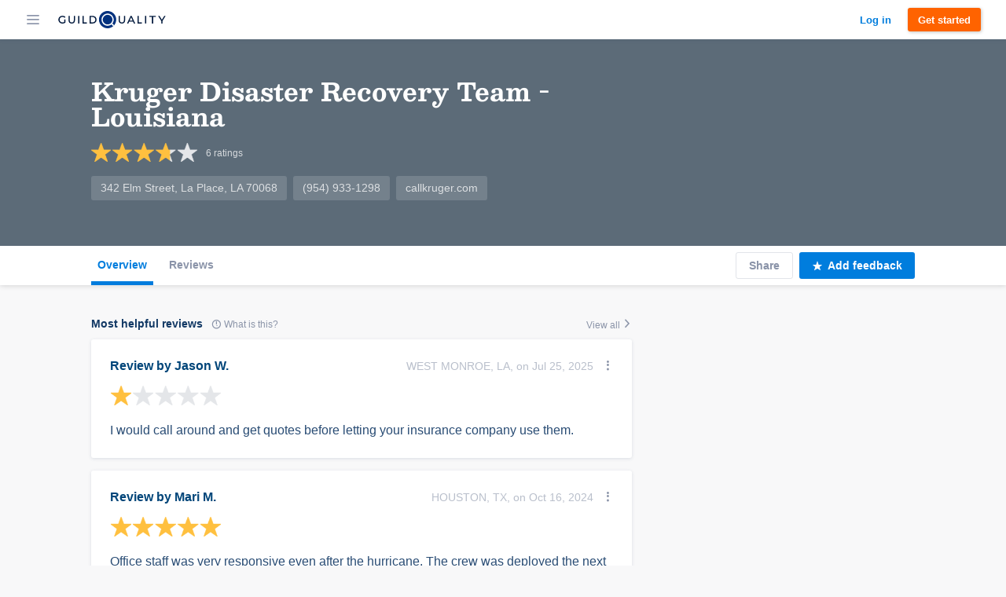

--- FILE ---
content_type: text/html; charset=UTF-8
request_url: https://www.guildquality.com/cr/Kruger-Disaster-Recovery-Team-Louisiana/LAH24170200375PJB
body_size: 10867
content:
<!DOCTYPE html>
<html lang="en">
<head>

	<!-- Google Tag Manager -->
<script>(function(w,d,s,l,i){w[l]=w[l]||[];w[l].push({'gtm.start':
new Date().getTime(),event:'gtm.js'});var f=d.getElementsByTagName(s)[0],
j=d.createElement(s),dl=l!='dataLayer'?'&l='+l:'';j.async=true;j.src=
'https://www.googletagmanager.com/gtm.js?id='+i+dl;f.parentNode.insertBefore(j,f);
})(window,document,'script','dataLayer','GTM-5WX67PQ');</script>
<!-- End Google Tag Manager -->
	<title>Kruger Disaster Recovery Team - Louisiana of La Place, LA | Reviews from GuildQuality Surveys</title>

    <script>
var _rollbarConfig = {
    checkIgnore: function(isUncaught, args, payload) {
            // Ignore errors from certain paths
            var ignorePaths = [
                '/answers/', '/crew/', '/question/', '/comment/', '/review/', '/projects/', '/companies/', '/cr/', '/pro/', '/find/', '/photo/', '/photos/', '/mapWidget', '/guildmaster/', '/index.php', '/user/', '/claim/'
            ];
            var ignoreSuffixes = [
                '/answers'
            ];
            // Access the URL from the payload
            var requestUrl = payload.request && payload.request.url;
            if (requestUrl) {
                // Check if URL has only three slashes
                if ((requestUrl.match(/\//g) || []).length === 3) {
                    return true;
                }
                for (var j = 0; j < ignorePaths.length; j++) {
                    if (requestUrl.indexOf('.com' + ignorePaths[j]) > -1) {
                        return true;
                    }
                }
                for (var j = 0; j < ignoreSuffixes.length; j++) {
                    if (requestUrl.endsWith(ignoreSuffixes[j]) > -1) {
                        return true;
                    }
                }
            }
            // Send other errors
            return false;
        },
    accessToken: "5dd7d4fae79c4c8d95d42a34b918de0c",
    captureUncaught: true,
    captureUnhandledRejections: true,
    payload: {
        environment: "production"
    }
};
// Rollbar Snippet
!function(r){var e={};function o(n){if(e[n])return e[n].exports;var t=e[n]={i:n,l:!1,exports:{}};return r[n].call(t.exports,t,t.exports,o),t.l=!0,t.exports}o.m=r,o.c=e,o.d=function(r,e,n){o.o(r,e)||Object.defineProperty(r,e,{enumerable:!0,get:n})},o.r=function(r){"undefined"!=typeof Symbol&&Symbol.toStringTag&&Object.defineProperty(r,Symbol.toStringTag,{value:"Module"}),Object.defineProperty(r,"__esModule",{value:!0})},o.t=function(r,e){if(1&e&&(r=o(r)),8&e)return r;if(4&e&&"object"==typeof r&&r&&r.__esModule)return r;var n=Object.create(null);if(o.r(n),Object.defineProperty(n,"default",{enumerable:!0,value:r}),2&e&&"string"!=typeof r)for(var t in r)o.d(n,t,function(e){return r[e]}.bind(null,t));return n},o.n=function(r){var e=r&&r.__esModule?function(){return r.default}:function(){return r};return o.d(e,"a",e),e},o.o=function(r,e){return Object.prototype.hasOwnProperty.call(r,e)},o.p="",o(o.s=0)}([function(r,e,o){"use strict";var n=o(1),t=o(5);_rollbarConfig=_rollbarConfig||{},_rollbarConfig.rollbarJsUrl=_rollbarConfig.rollbarJsUrl||"https://cdn.rollbar.com/rollbarjs/refs/tags/v2.23.0/rollbar.min.js",_rollbarConfig.async=void 0===_rollbarConfig.async||_rollbarConfig.async;var a=n.setupShim(window,_rollbarConfig),l=t(_rollbarConfig);window.rollbar=n.Rollbar,a.loadFull(window,document,!_rollbarConfig.async,_rollbarConfig,l)},function(r,e,o){"use strict";var n=o(2),t=o(3);function a(r){return function(){try{return r.apply(this,arguments)}catch(r){try{console.error("[Rollbar]: Internal error",r)}catch(r){}}}}var l=0;function i(r,e){this.options=r,this._rollbarOldOnError=null;var o=l++;this.shimId=function(){return o},"undefined"!=typeof window&&window._rollbarShims&&(window._rollbarShims[o]={handler:e,messages:[]})}var s=o(4),d=function(r,e){return new i(r,e)},c=function(r){return new s(d,r)};function u(r){return a((function(){var e=this,o=Array.prototype.slice.call(arguments,0),n={shim:e,method:r,args:o,ts:new Date};window._rollbarShims[this.shimId()].messages.push(n)}))}i.prototype.loadFull=function(r,e,o,n,t){var l=!1,i=e.createElement("script"),s=e.getElementsByTagName("script")[0],d=s.parentNode;i.crossOrigin="",i.src=n.rollbarJsUrl,o||(i.async=!0),i.onload=i.onreadystatechange=a((function(){if(!(l||this.readyState&&"loaded"!==this.readyState&&"complete"!==this.readyState)){i.onload=i.onreadystatechange=null;try{d.removeChild(i)}catch(r){}l=!0,function(){var e;if(void 0===r._rollbarDidLoad){e=new Error("rollbar.js did not load");for(var o,n,a,l,i=0;o=r._rollbarShims[i++];)for(o=o.messages||[];n=o.shift();)for(a=n.args||[],i=0;i<a.length;++i)if("function"==typeof(l=a[i])){l(e);break}}"function"==typeof t&&t(e)}()}})),d.insertBefore(i,s)},i.prototype.wrap=function(r,e,o){try{var n;if(n="function"==typeof e?e:function(){return e||{}},"function"!=typeof r)return r;if(r._isWrap)return r;if(!r._rollbar_wrapped&&(r._rollbar_wrapped=function(){o&&"function"==typeof o&&o.apply(this,arguments);try{return r.apply(this,arguments)}catch(o){var e=o;throw e&&("string"==typeof e&&(e=new String(e)),e._rollbarContext=n()||{},e._rollbarContext._wrappedSource=r.toString(),window._rollbarWrappedError=e),e}},r._rollbar_wrapped._isWrap=!0,r.hasOwnProperty))for(var t in r)r.hasOwnProperty(t)&&(r._rollbar_wrapped[t]=r[t]);return r._rollbar_wrapped}catch(e){return r}};for(var p="log,debug,info,warn,warning,error,critical,global,configure,handleUncaughtException,handleAnonymousErrors,handleUnhandledRejection,captureEvent,captureDomContentLoaded,captureLoad".split(","),f=0;f<p.length;++f)i.prototype[p[f]]=u(p[f]);r.exports={setupShim:function(r,e){if(r){var o=e.globalAlias||"Rollbar";if("object"==typeof r[o])return r[o];r._rollbarShims={},r._rollbarWrappedError=null;var l=new c(e);return a((function(){e.captureUncaught&&(l._rollbarOldOnError=r.onerror,n.captureUncaughtExceptions(r,l,!0),e.wrapGlobalEventHandlers&&t(r,l,!0)),e.captureUnhandledRejections&&n.captureUnhandledRejections(r,l,!0);var a=e.autoInstrument;return!1!==e.enabled&&(void 0===a||!0===a||"object"==typeof a&&a.network)&&r.addEventListener&&(r.addEventListener("load",l.captureLoad.bind(l)),r.addEventListener("DOMContentLoaded",l.captureDomContentLoaded.bind(l))),r[o]=l,l}))()}},Rollbar:c}},function(r,e,o){"use strict";function n(r,e,o,n){r._rollbarWrappedError&&(n[4]||(n[4]=r._rollbarWrappedError),n[5]||(n[5]=r._rollbarWrappedError._rollbarContext),r._rollbarWrappedError=null);var t=e.handleUncaughtException.apply(e,n);o&&o.apply(r,n),"anonymous"===t&&(e.anonymousErrorsPending+=1)}r.exports={captureUncaughtExceptions:function(r,e,o){if(r){var t;if("function"==typeof e._rollbarOldOnError)t=e._rollbarOldOnError;else if(r.onerror){for(t=r.onerror;t._rollbarOldOnError;)t=t._rollbarOldOnError;e._rollbarOldOnError=t}e.handleAnonymousErrors();var a=function(){var o=Array.prototype.slice.call(arguments,0);n(r,e,t,o)};o&&(a._rollbarOldOnError=t),r.onerror=a}},captureUnhandledRejections:function(r,e,o){if(r){"function"==typeof r._rollbarURH&&r._rollbarURH.belongsToShim&&r.removeEventListener("unhandledrejection",r._rollbarURH);var n=function(r){var o,n,t;try{o=r.reason}catch(r){o=void 0}try{n=r.promise}catch(r){n="[unhandledrejection] error getting `promise` from event"}try{t=r.detail,!o&&t&&(o=t.reason,n=t.promise)}catch(r){}o||(o="[unhandledrejection] error getting `reason` from event"),e&&e.handleUnhandledRejection&&e.handleUnhandledRejection(o,n)};n.belongsToShim=o,r._rollbarURH=n,r.addEventListener("unhandledrejection",n)}}}},function(r,e,o){"use strict";function n(r,e,o){if(e.hasOwnProperty&&e.hasOwnProperty("addEventListener")){for(var n=e.addEventListener;n._rollbarOldAdd&&n.belongsToShim;)n=n._rollbarOldAdd;var t=function(e,o,t){n.call(this,e,r.wrap(o),t)};t._rollbarOldAdd=n,t.belongsToShim=o,e.addEventListener=t;for(var a=e.removeEventListener;a._rollbarOldRemove&&a.belongsToShim;)a=a._rollbarOldRemove;var l=function(r,e,o){a.call(this,r,e&&e._rollbar_wrapped||e,o)};l._rollbarOldRemove=a,l.belongsToShim=o,e.removeEventListener=l}}r.exports=function(r,e,o){if(r){var t,a,l="EventTarget,Window,Node,ApplicationCache,AudioTrackList,ChannelMergerNode,CryptoOperation,EventSource,FileReader,HTMLUnknownElement,IDBDatabase,IDBRequest,IDBTransaction,KeyOperation,MediaController,MessagePort,ModalWindow,Notification,SVGElementInstance,Screen,TextTrack,TextTrackCue,TextTrackList,WebSocket,WebSocketWorker,Worker,XMLHttpRequest,XMLHttpRequestEventTarget,XMLHttpRequestUpload".split(",");for(t=0;t<l.length;++t)r[a=l[t]]&&r[a].prototype&&n(e,r[a].prototype,o)}}},function(r,e,o){"use strict";function n(r,e){this.impl=r(e,this),this.options=e,function(r){for(var e=function(r){return function(){var e=Array.prototype.slice.call(arguments,0);if(this.impl[r])return this.impl[r].apply(this.impl,e)}},o="log,debug,info,warn,warning,error,critical,global,configure,handleUncaughtException,handleAnonymousErrors,handleUnhandledRejection,_createItem,wrap,loadFull,shimId,captureEvent,captureDomContentLoaded,captureLoad".split(","),n=0;n<o.length;n++)r[o[n]]=e(o[n])}(n.prototype)}n.prototype._swapAndProcessMessages=function(r,e){var o,n,t;for(this.impl=r(this.options);o=e.shift();)n=o.method,t=o.args,this[n]&&"function"==typeof this[n]&&("captureDomContentLoaded"===n||"captureLoad"===n?this[n].apply(this,[t[0],o.ts]):this[n].apply(this,t));return this},r.exports=n},function(r,e,o){"use strict";r.exports=function(r){return function(e){if(!e&&!window._rollbarInitialized){for(var o,n,t=(r=r||{}).globalAlias||"Rollbar",a=window.rollbar,l=function(r){return new a(r)},i=0;o=window._rollbarShims[i++];)n||(n=o.handler),o.handler._swapAndProcessMessages(l,o.messages);window[t]=n,window._rollbarInitialized=!0}}}}]);
// End Rollbar Snippet
</script>
    
		<meta http-equiv="Content-Type" content="text/html; charset=UTF-8">
			<meta name="description" content="View real customer reviews and feedback from GuildQuality surveys. Kruger Disaster Recovery Team - Louisiana relies on our customer satisfaction surveying to help them deliver an exceptional customer experience." />
		
	<meta name="viewport" content="width=device-width, initial-scale=1.0, maximum-scale=1.0">
	<meta http-equiv="X-UA-Compatible" content="IE=edge,chrome=1">

    <!-- Only include bootstrap for wordpress. Ultimatly we will want to exclude here as well. -->
	
	<link href="/css/build/framework-compiled.css?id=f392c4620b0f74886765" rel="stylesheet">
	<link href="/css/build/common-compiled.css?id=ca9eaf16425dbc68af5d" rel="stylesheet">
	<link href="/css/build/navigation-legacy.css?id=72c3f71ff6ccb107e974" rel="stylesheet">
    <link rel="stylesheet" type="text/css" href="//cloud.typography.com/7593094/785548/css/fonts.css" />
    
    
    <link href='//fonts.googleapis.com/css?family=Source+Sans+Pro:200,300,400,600,700,900' rel='stylesheet' type='text/css'>
        <script src="https://ajax.googleapis.com/ajax/libs/jquery/1.12.4/jquery.min.js"></script>
            <script>
            $.ajaxSetup({
                headers: {
                    'X-CSRF-TOKEN': 'msXucvi92rh0kcwFWu6xTEMVockIHkg8s6NYodqE'
                }
            });
        </script>
    
    <script defer src="/js/site.js?61"></script>
    <!--[if lt IE 10]>
    <script src="/js/html5shiv.min.js"></script>
    <![endif]-->

            <script defer src="/js/typeahead.jquery.js"></script>
    	<script src="https://ajax.googleapis.com/ajax/libs/angularjs/1.5.11/angular.min.js"></script>	<link href="https://cdnjs.cloudflare.com/ajax/libs/select2/4.0.3/css/select2.min.css" rel="stylesheet" /><script defer src="https://cdnjs.cloudflare.com/ajax/libs/select2/4.0.3/js/select2.min.js"></script>
	<link rel="canonical" href="https://www.guildquality.com/cr/Kruger-Disaster-Recovery-Team-Louisiana/LAH24170200375PJB"><link href="/css/build/company-gq2.css?id=5d42bc27275bfe9d20a9" rel="stylesheet"><script defer type="text/javascript" src="/js/build/member-profile.js?id=2fefb0a2f6a0f854f7b7"></script><link href="/css/widgets/share-button.css?61" rel="stylesheet"><link rel="alternate" type="application/rss+xml" rel="nofollow" title="RSS" href="http://www.guildquality.com/cr/Kruger-Disaster-Recovery-Team-Louisiana/LAH24170200375PJB/RSS" />
			
            <script defer src="/js/magnific/magnific.min.js"></script>
        <link href="//cdnjs.cloudflare.com/ajax/libs/magnific-popup.js/1.1.0/magnific-popup.min.css" rel="stylesheet">
    
    </head>

	<body class=" public">
		<!-- Google Tag Manager (noscript) -->
<noscript><iframe src="https://www.googletagmanager.com/ns.html?id=GTM-5WX67PQ"
height="0" width="0" style="display:none;visibility:hidden"></iframe></noscript>
<!-- End Google Tag Manager (noscript) -->		<div class="navbar marketing ploadHide">
			<div class="navbar_left">
				
								<div class="navbar_button button--hamburger ripple nav-watcher">
					<div class="icon icon-menu"></div>
				</div>
				
			    
			                                            <div class="navbar_button button--logo wide ripple">
                        <a title="GuildQuality" href="/">
                                                <svg xmlns="http://www.w3.org/2000/svg" viewBox="0 0 930.16 150"><defs><style>.cls-1{fill:#01183c;}.cls-2{fill:#01317e;}.cls-3{fill:#fff;}</style></defs><g id="Layer_2" data-name="Layer 2"><g id="Layer_1-2" data-name="Layer 1"><g id="GQ_Logo_Wordmark" data-name="GQ Logo Wordmark"><path class="cls-1" d="M35.49,51.2c7.41,0,13.38,2.37,18.25,7.24l.93.93,6.92-7.08-.82-.9C54.91,45,46.13,41.55,35.38,41.55,15.21,41.55,0,56,0,75.24s15.35,33.69,35.71,33.69c9.56,0,18.5-3.06,24.52-8.39l.43-.39V74H50.34V95.4a26.14,26.14,0,0,1-14.52,3.88c-14.58,0-25.16-10.11-25.16-24S21.1,51.2,35.49,51.2Z"/><path class="cls-1" d="M133.75,79.84c0,13-5.94,19.56-17.65,19.56S98.56,92.82,98.56,79.84V42.33H87.9V80.06c0,18.35,10.28,28.87,28.2,28.87s28.09-10.52,28.09-28.87V42.33H133.75Z"/><rect class="cls-1" x="171.34" y="42.84" width="10.66" height="65.93"/><polygon class="cls-1" points="219.8 42.67 209.15 42.67 209.15 108.6 246.5 108.6 246.5 99.28 219.8 99.28 219.8 42.67"/><path class="cls-1" d="M295.06,42.5H270.65v65.93h24.41c21.83,0,35.94-13,35.94-33S316.89,42.5,295.06,42.5Zm25.28,32.91c0,14.62-9.82,23.71-25.62,23.71H281.3V51.81h13.42C310.52,51.81,320.34,60.85,320.34,75.41Z"/><path class="cls-1" d="M568.47,79.84c0,13-5.94,19.56-17.66,19.56s-17.54-6.58-17.54-19.56V42.33H522.61V80.06c0,18.35,10.28,28.87,28.2,28.87S578.9,98.41,578.9,80.06V42.33H568.47Z"/><path class="cls-1" d="M626.2,42.33l-30.46,65.93h10.93l7.4-16.37h33.87l7.4,16.37h10.93L635.81,42.33ZM643.86,82.8h-25.7l12.89-28.41Z"/><polygon class="cls-1" points="697.68 42.33 687.02 42.33 687.02 108.26 724.37 108.26 724.37 98.95 697.68 98.95 697.68 42.33"/><rect class="cls-1" x="751.52" y="42.33" width="10.66" height="65.93"/><polygon class="cls-1" points="789.33 51.65 811.64 51.65 811.64 108.26 822.3 108.26 822.3 51.65 844.61 51.65 844.61 42.33 789.33 42.33 789.33 51.65"/><polygon class="cls-1" points="918.84 42.33 897.8 76.15 876.77 42.33 865.1 42.33 892.36 86.48 892.36 108.26 902.91 108.26 902.91 86.7 930.16 42.33 918.84 42.33"/><path class="cls-2" d="M472.11,134.76a75,75,0,1,1,14.44-14.43A75.62,75.62,0,0,1,472.11,134.76Z"/><path class="cls-3" d="M483.68,123.84l-15.56-15.56a52.89,52.89,0,1,0-12.69,11.39h0a53,53,0,0,0,4.64-3.34l15.57,15.56A75.44,75.44,0,0,0,483.68,123.84Zm-31.61-15.52a41.8,41.8,0,1,1,8.05-8A41.57,41.57,0,0,1,452.07,108.32Z"/></g></g></g></svg>
                                                </a>
                                            </div>
                
                                <a class="navbar_button button--logo narrow user" href="/">
                    <div class="navbar_avatar avatar--logo avatar--gq-logo"></div>
				</a>
                    
		<div class="nav-menu">
			<div class="nav-menu_close icon icon-close nav-watcher"></div>

            
            <ul class="nav-menu_list" role="menu">

                <!-- Admin pages -->
                
				<!-- GQ2 Dashboard -->
				
				<!-- GQ3 Pages -->
				
				<!-- Crew pages -->
				
				<!-- Logged out site pages -->
				                    <li role="presentation">
                        <a class="button3 button3--blue narrow" href="/login">Log in</a>
                    </li>
                    <li role="presentation">
                        <a class="nav-menu_button ripple"  href="/product" role="menuitem"><span class="icon icon-surveys"></span> Surveys</a>
                    </li>
                
                <li role="presentation">
                    <a class="nav-menu_button ripple" href="/find" role="menuitem"><span class="icon icon-contractors"></span> Contractors</a>
                </li>

									<li role="presentation">
                        <a class="nav-menu_button ripple" href="/crew/welcome" role="menuitem"><span class="icon icon-crew"></span> Crew</a>
                    </li>
                    <li role="presentation">
						<a class="nav-menu_button ripple" href="/crew/jobs/search" role="menuitem"><span class="icon icon-jobs"></span> Jobs</a>
					</li>
                    <li role="presentation">
                        <a class="nav-menu_button ripple" href="/crew/pros" role="menuitem"><span class="icon icon-pro-search"></span> Professionals</a>
                    </li>
                    <!-- Comment out for now. There is not really much going on on this page might be confusing. Chris April 19 2017.
                    <li role="presentation">
                        <a class="nav-menu_button ripple" href="/crew/projects" role="menuitem"><span class="icon icon-check-in"></span> Projects</a>
                    </li> -->
								<li role="presentation">
					<a class="nav-menu_button ripple" href="/answers" role="menuitem"><span class="icon icon-answers"></span> Answers</a>
				</li>
				<li role="presentation">
					<a class="nav-menu_button ripple" href="/photos" role="menuitem"><span class="icon icon-picture"></span> Photos</a>
				</li>
				<li role="presentation">
					<a class="nav-menu_button ripple" href="/blog" role="menuitem"><span class="icon icon-learning"></span> Blog</a>
				</li>
				<li role="presentation">
					<a class="nav-menu_button ripple" href="/contact-us" role="menuitem"><span class="icon icon-support"></span> Support</a>
				</li>
				<li role="presentation">
					<a class="nav-menu_button ripple" href="/about" role="menuitem"><span class="icon icon-company"></span> About</a>
				</li>
			</ul>

            
			<div class="nav-menu_overlay nav-watcher"></div>
		</div>
	</div>

	<!-- Public nav -->

  <!-- BLOG -->
  
    
  <!-- APP -->
  
    
    
  	  	
  
	<div class="navbar_right">
		
					
					
    			    		<a class="button3 button3--clear-blue wide ripple" href="/login">
	    			Log in
	    		</a>
	    	
	        	            <a class="button3 button3--orange ripple cta-button"

	               href="/product#get-started">
	                Get started
	            </a>
	        
		
			</div>
</div>

<!-- Include search bar -->

<div class="content-frame">


<!-- Ripple script -->
<script>
var parent, ink, d, x, y;
$(".ripple").click(function(e){
	parent = $(this);
	//create .ink element if it doesn't exist
	if(parent.find(".ripple_ink").length == 0)
		parent.prepend("<span class='ripple_ink'></span>");

	ink = parent.find(".ripple_ink");
	//incase of quick double clicks stop the previous animation
	ink.removeClass("animate");

	//set size of .ink
	if(!ink.height() && !ink.width())
	{
		//use parent's width or height whichever is larger for the diameter to make a circle which can cover the entire element.
		d = Math.max(parent.outerWidth(), parent.outerHeight());
		ink.css({height: d, width: d});
	}

	//get click coordinates
	//logic = click coordinates relative to page - parent's position relative to page - half of self height/width to make it controllable from the center;
	x = e.pageX - parent.offset().left - ink.width()/2;
	y = e.pageY - parent.offset().top - ink.height()/2;

	//set the position and add class .animate
	ink.css({top: y+'px', left: x+'px'}).addClass("animate");
})
</script>

<!-- Navbar scroll class -->
<script>
$(window).scroll(function() {
    var scroll = $(window).scrollTop();
    if (scroll >= 1) {
        $(".sub-navbar").addClass("sub-navbar--scroll");
    } else {
        $(".sub-navbar").removeClass("sub-navbar--scroll");
    }
});
</script>

<!-- account-menu code -->
<script>
	$('.account-watcher').on('click', function(){
		$('.account-menu').toggleClass( 'open' );
		$('body').toggleClass( 'scroll-freeze' );
		$('.nav-menu').removeClass( 'open' );
	});
</script>

<!-- nav-menu code -->
<script>
	$('.nav-watcher').on('click', function(){
		$('.nav-menu').toggleClass( 'open' );
		$('body').toggleClass( 'scroll-freeze' );
		$('.account-menu').removeClass( 'open' );
	});
</script>

		<div class="member-profile" ng-app="profile" ng-controller="profileCtrl as vm" ng-init="vm.initMemberId(24170)" itemscope itemtype="http://schema.org/LocalBusiness">


		    <!-- Screen header -->
		    <div class="screen-header"><!-- Add class header-image if the member has opted to upload one -->
		    	<div class="header-background">
			      <div class="background-image"></div>
			    </div>
			    
			    <div class="header-foreground"></div>

		      	<div class="container screen-actions">
		        	<div class="actions-left">
		          		<a ui-sref="pros" class="action-icon back-button icon-arrow-left hide"> Back</a>
		        	</div>
		      	</div>

				<div class="header-meta">
				    <div class="container header-flex">

										      	<div class="meta-info">
				          	<h1 class="meta-member" itemprop="name">Kruger Disaster Recovery Team - Louisiana</h1>

				          	<!-- Ratings -->
					        <div class="meta-ratings" href="https://www.guildquality.com/cr/Kruger-Disaster-Recovery-Team-Louisiana/LAH24170200375PJB?tab=reviews">
				          	<div class="rating_c" itemprop="aggregateRating" itemscope itemtype="http://schema.org/AggregateRating">
							<a class="rating" href="https://www.guildquality.com/cr/Kruger-Disaster-Recovery-Team-Louisiana/LAH24170200375PJB?tab=reviews "><img align="top" src="/img/profile/stars/star-avg-3-75.png" title="3.8 Average">
					   <meta itemprop="ratingValue" content="3.8" /><span class="meta-ratings_rating"><span itemprop="ratingCount">6</span> ratings</span></a>
						</div>					        </div>

					        <div class="meta-details">
					        	<span itemprop="address"><a class="tag-container" href="https://google.com/maps/place/342+Elm+Street+La+Place%2C+LA+70068" rel="nofollow" target="_blank">342 Elm Street, La Place, LA 70068</a></span><span itemprop="telephone"><a class="tag-container tel" href="tel:(954) 933-1298" id="profile-phone">(954) 933-1298</a></span>					        						        		<a href="http://callkruger.com" class="tag-container website url" id="profile-website" itemprop="url" target="_blank" rel="nofollow">callkruger.com</a>					        						        						        </div>
							
				        </div>
				    </div>
				</div>
	    	</div>
	    	<!-- Screen header end -->

		  	<div class="header-navigation">
		  		<div class="container">

	  			<div class="tabs-container">
	  				<div class="tab-overlay"></div>
	        	<div class="tabs-scroll-box">
															<a class="tab-button active" href="https://www.guildquality.com/cr/Kruger-Disaster-Recovery-Team-Louisiana/LAH24170200375PJB"	>
				                  								  Overview								  <span class="tab-active"></span>
								</a>
															<a class="tab-button " href="https://www.guildquality.com/cr/Kruger-Disaster-Recovery-Team-Louisiana/LAH24170200375PJB?tab=reviews"	>
				                  								  Reviews								  <span class="tab-active"></span>
								</a>
													</div>
					</div>

					<div class="actions-container">

						
				    	<a rel="nofollow" href="#" class="actions-button secondary-action" id="shareLink" onclick="$('ul.soc-share-icons').fadeToggle('200');this.focus();" onblur="$('ul.soc-share-icons').fadeOut('200');">
				        	Share
			        </a>
			        <ul class="soc-share-icons">
	    						    				<li>
		              <a rel="nofollow" href="https://www.facebook.com/sharer.php?u=http%3A%2F%2Fwww.guildquality.com%2Fcr%2FKruger-Disaster-Recovery-Team-Louisiana%2FLAH24170200375PJB" target="_blank">
		                  <span class="icon icon-facebook"></span>
		              </a>
		            </li>
		    				<li>
		              <a rel="nofollow" href="http://x.com/share?url=http%3A%2F%2Fwww.guildquality.com%2Fcr%2FKruger-Disaster-Recovery-Team-Louisiana%2FLAH24170200375PJB" target="_blank">
		                  <span class="icon icon-twitter"></span>
		              </a>
		            </li>
		    				<li>
		              <a rel="nofollow" href="https://www.linkedin.com/cws/share?url=http%3A%2F%2Fwww.guildquality.com%2Fcr%2FKruger-Disaster-Recovery-Team-Louisiana%2FLAH24170200375PJB" target="_blank">
		                  <span class="icon icon-linkedin"></span>
		              </a>
		            </li>
		    			</ul>

			        <a rel="nofollow" class="actions-button" onclick="addFeedbackClick()">
			        	<span class="icon icon-star title-icon left"></span>
			        	<span>Add feedback</span>
			        </a>
					<script>
						function addFeedbackClick() {
							$('#add_feedback_pop_cont').removeClass('hide');						}
					</script>

		        </div>

				</div>
	  		</div>
			<div class="container overview-tab">

    <div class="col col--two-thirds col--shrink col--body">
        <!-- GuildQuality Profile Page -->
        
        <!-- Optional Filter Report by -->
        
        <!-- Details -->
        
        <!-- Metrics - Bar Graphs - Filter selection -->
        
        <!-- Types of work -->
        
        <!-- Recent work map -->
        
		<!-- Photo Gallery -->
        
        <!-- Video gallery (max 2 videos -- one from YouTube, one from Vimeo) -->
        
        <!-- Jobs -->
        
        <!-- Crew Users -->
        
		<!-- Reviews -->
        <!-- section: member-reviews -->
<div class="reviews-block block" id="recent-reviews"
	ng-init="
	vm.feedback.currentPage = 1;
	vm.feedback.maxPage = 1;
	vm.feedbackParams.filterGroup = '0';
	vm.feedbackParams.filterValue = '';
	">
	<div class="block-header">
		<h2 class="section-header">Most helpful reviews</h2>

        <a class="block-more-info" ng-click="whatreview =! whatreview">
                    <span class="icon icon-info"></span> What is this?
                </a><div class="pop-up-cont" ng-cloak ng-show="whatreview">
                    <div class="pop-up-overlay" ng-click="whatreview =! whatreview">
                    </div><div class="pop-up-card card" ng-class="{whatreview: deleted}">
        			<button class="mfp-close pop-up-close" ng-click="whatreview =! whatreview"></button>
                    <h3>What is this?</h3><p>
            					We display two types of written homeowner feedback on GuildQuality member profile pages: Comments and Reviews.
            					</p>
            					<h4>Comments</h4>
            					<p>In response to our customer satisfaction surveys, homeowners share lots of comments about construction quality, communication, or any other question asked in the survey. Guildmembers can selectively publish these comments here on their profile page.</p>
            					<h4>Reviews</h4>
								<p>Reviews are different than comments. These are star ratings that homeowners ask us to publish, and they come with a written description of the type of experience they had working with their contractor. We publish all of the reviews we receive: positive and negative alike.</p>
            					<a class="button button-secondary" href="/about/ratings/">Learn more about reviews and comments.</a></div>
                </div>
        		<a class="block-view-all copy-meta" href="https://www.guildquality.com/cr/Kruger-Disaster-Recovery-Team-Louisiana/LAH24170200375PJB?tab=reviews">
	        View all <span class="icon icon-chevron-right"></span>
	    </a>
				
	</div>	

  	<div id="feedback-container">
		<div class="card review modal" data-mfp-src="/comment/6515190/modal" itemprop="review" itemscope itemtype="http://schema.org/Review">
    
    <div class="card-context card-context--reivew">
        <div class="card-name">
            <h3 itemprop="author" itemscope itemtype="https://schema.org/Person">
                Review by <span itemprop="name">Jason W.</span>
            </h3>
        </div>
        <div class="card-date" itemprop="datePublished" datetime="2025-07-25">
            WEST MONROE, LA, on Jul 25, 2025

                        <div class="pop-menu">
                <div class="icon icon-dots-menu"></div>
                <div class="icon icon-close"></div>
                <li class="drop-down">
                    <ul role="menu" aria-labelledby="drop-name">
                        <li role="presentation">
                            <a role="menuitem" href="#" onclick="MarkAsInappropriate(event, '6515190' , '24170' );return false;" class="share">Flag</a>
                        </li>
                    </ul>
                </li>
            </div>
                    </div>
    </div>

    <div class="auth-sent-container">
        <span class="card-stars stars rev1" itemprop="reviewRating" itemscope itemtype="http://schema.org/Rating">
            <meta itemprop="ratingValue" content="1">
        </span>
    </div>

    
        <div class="card-description" itemprop="reviewBody">I would call around and get quotes before letting your insurance company use them.</div>
    
    
      
    <div class="card-actions">  
        <a href="#" class="was-helpful button " data-comment="6515190"><div class="check-hide">Mark as helpful</div></a> 
    </div>  
    </div><div class="card review modal" data-mfp-src="/comment/6502987/modal" itemprop="review" itemscope itemtype="http://schema.org/Review">
    
    <div class="card-context card-context--reivew">
        <div class="card-name">
            <h3 itemprop="author" itemscope itemtype="https://schema.org/Person">
                Review by <span itemprop="name">Mari M.</span>
            </h3>
        </div>
        <div class="card-date" itemprop="datePublished" datetime="2024-10-16">
            HOUSTON, TX, on Oct 16, 2024

                        <div class="pop-menu">
                <div class="icon icon-dots-menu"></div>
                <div class="icon icon-close"></div>
                <li class="drop-down">
                    <ul role="menu" aria-labelledby="drop-name">
                        <li role="presentation">
                            <a role="menuitem" href="#" onclick="MarkAsInappropriate(event, '6502987' , '24170' );return false;" class="share">Flag</a>
                        </li>
                    </ul>
                </li>
            </div>
                    </div>
    </div>

    <div class="auth-sent-container">
        <span class="card-stars stars rev5" itemprop="reviewRating" itemscope itemtype="http://schema.org/Rating">
            <meta itemprop="ratingValue" content="5">
        </span>
    </div>

    
        <div class="card-description" itemprop="reviewBody">Office staff was very responsive even after the hurricane. The crew was deployed the next day after the hurricane to cut the tree off my house and tarp it.  The crew was friendly and did an amazing job.</div>
    
    
      
    <div class="card-actions">  
        <a href="#" class="was-helpful button " data-comment="6502987"><div class="check-hide">Mark as helpful</div></a> 
    </div>  
    </div><div class="card review modal" data-mfp-src="/comment/6496462/modal" itemprop="review" itemscope itemtype="http://schema.org/Review">
    
    <div class="card-context card-context--reivew">
        <div class="card-name">
            <h3 itemprop="author" itemscope itemtype="https://schema.org/Person">
                Review by <span itemprop="name">Mary K.</span>
            </h3>
        </div>
        <div class="card-date" itemprop="datePublished" datetime="2024-05-09">
            Wakefield, LA, on May 09, 2024

                        <div class="pop-menu">
                <div class="icon icon-dots-menu"></div>
                <div class="icon icon-close"></div>
                <li class="drop-down">
                    <ul role="menu" aria-labelledby="drop-name">
                        <li role="presentation">
                            <a role="menuitem" href="#" onclick="MarkAsInappropriate(event, '6496462' , '24170' );return false;" class="share">Flag</a>
                        </li>
                    </ul>
                </li>
            </div>
                    </div>
    </div>

    <div class="auth-sent-container">
        <span class="card-stars stars rev5" itemprop="reviewRating" itemscope itemtype="http://schema.org/Rating">
            <meta itemprop="ratingValue" content="5">
        </span>
    </div>

    
        <div class="card-description" itemprop="reviewBody">I was well satisfied with them.</div>
    
    
      
    <div class="card-actions">  
        <a href="#" class="was-helpful button " data-comment="6496462"><div class="check-hide">Mark as helpful</div></a> 
    </div>  
    </div> 
	</div>
	 
	 <!-- .more-reviews --> 
	<div class="section-actions">
		<a class="actions-button" href="https://www.guildquality.com/cr/Kruger-Disaster-Recovery-Team-Louisiana/LAH24170200375PJB?tab=reviews#more-reviews">
						More reviews & comments 
					</a>  
	</div>
	 <!-- /.morereviews -->
	 
</div>
<!-- / section: member-reviews -->    
        <!-- Answers -->
        
        <!-- Affiliates -->
        
        <!-- More About - non-GuildQuality Profile Page -->
        
        <!-- Guildmaster Applicant -->
        
    </div>        
    
    <div class="col col--third col--shrink col--sidebar sidebar">  
    </div>

    <!-- Flag feedback pop-up -->
    <div id="flagFeedbackModal">
    <div class="pop-up-cont">
        <div class="pop-up-overlay pop-up-close"></div>
        <div class="pop-up-card flag-card">
            <button class="mfp-close pop-up-close"></button>
            <h3>Flag this review</h3>
            <form id="inappropriate" class="flag-form">
                <input type="hidden" name="_token" value="msXucvi92rh0kcwFWu6xTEMVockIHkg8s6NYodqE">                <input type="hidden" id="inappropriate_id" name="inappropriate_id" value="'+_id+'">
                <h4>Please give us a little more information:</h4>
                <div class="ina_opt">
                    <p><input type="checkbox" name="ina_grammar" value=1> The review contains misspellings or improper grammar.</p>
                    <p><input type="checkbox" name="ina_language" value=1> The review contains objectionable language.</p>
                    <p><input type="checkbox" name="ina_other" id="ina_other" value=1> Something else: <input type="text" id="ina_other_reason" name="ina_other_reason"></p>
                </div>
                <input type="submit" class="button button-secondary" value="Flag this Review">
            </form>

            <div id="formThankYou">
                <p>
                    Thanks for letting us know that this comment may be inappropriate. A member of our team will review the comment.
                </p>
            </div>
        </div>
    </div>
</div>
</div>

<script src="/js/profile/profile_sort.js?61"></script>
			<!-- Add Feedback Modal -->
			<div class="pop-up-cont hide" id="add_feedback_pop_cont">
	<div class="pop-up-overlay add_feedback_pop_close">
	</div>
	<div class="pop-up-card add-feedback-card">
		<button class="mfp-close add_feedback_pop_close"></button>
		<div class="pop-up-body">
			<p class="copy-mrk-primary">Share feedback on</p>
			<h3 class="copy-mrk-header">Kruger Disaster Recovery Team - Louisiana</h3>

			<div class="splitter-row">
				<a class="splitter-btn add_feedback_pop_close leave-review" id="unsolicited-review-modal-link" data-mfp-src="/company-profile/unsolicited-review-modal?memberId=24170">
					<span class="icon icon-message"></span>
    				<p class="copy-mrk-primary">Write a review</p>
    				<p class="copy-mrk-secondary">Share feedback about your experience with Kruger Disaster Recovery Team - Louisiana.</p>
				</a>
				<a class="splitter-btn" href="/complete-survey" rel="nofollow">
					<span class="icon icon-surveys"></span>
    				<p class="copy-mrk-primary">Complete a survey</p>
    				<p class="copy-mrk-secondary">Enter the confirmation code from your mailer and publish your review of Kruger Disaster Recovery Team - Louisiana.</p>
				</a>
			</div>
		</div>
	</div>
</div>

<script type="text/javascript">
$(function() {
	$( ".add_feedback_pop_close" ).click(function() {
	  $("#add_feedback_pop_cont").addClass('hide');
	});
});
</script>            <!-- Expired Survey Modal -->
            
		</div>

		<script>
			// Center header navigation items if two rows
			$(window).on("resize", function () {
			    if ($('.header-navigation').height() > 60) {
			      $(".actions-container").addClass('centered');
			      $(".tabs-container").addClass('centered');
			    }
			    if ($('.header-navigation').height() < 60) {
			      $(".actions-container").removeClass('centered');
			      $(".tabs-container").removeClass('centered');
			    }
			}).resize();

			// Back button
			$(document).ready(function() {
			   var backURL =  document.referrer;
			   if( backURL.indexOf( 'guildquality' ) != -1 ) {
			        $('.back-button').attr('href', backURL);
			   		$('.back-button').removeClass('hide');
			}
			});
		</script>


	</body>
</html>
